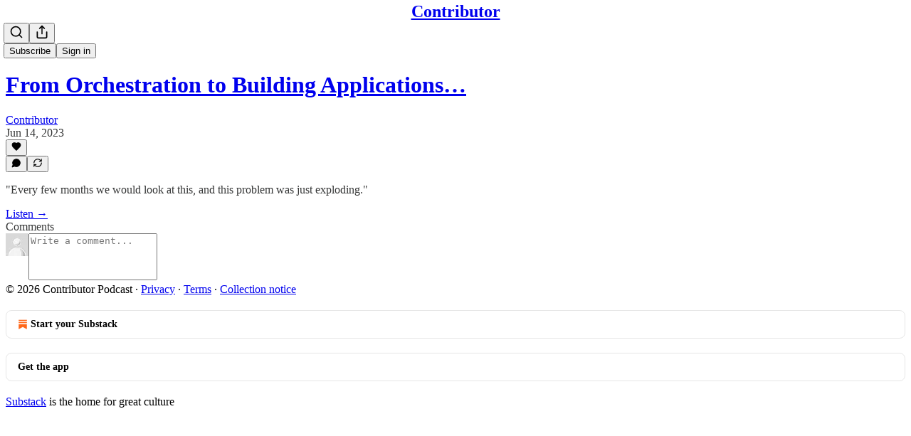

--- FILE ---
content_type: application/javascript
request_url: https://substackcdn.com/bundle/static/js/74938.ed136ed4.js
body_size: 20261
content:
"use strict";(self.webpackChunksubstack=self.webpackChunksubstack||[]).push([["74938"],{6966:function(){},34422:function(){},19667:function(e,t,a){a.d(t,{A:()=>n});let n={themeButton:"themeButton-ORTHZZ",imageBg:"imageBg-g08ncu",inner:"inner-ntFns3",selected:"selected-YSP54X"}},25593:function(){},9751:function(e,t,a){a.d(t,{$:()=>m,b:()=>p});var n=a(4006),i=a(84605),l=a(6049),r=a(24078),o=a(35369),s=a(76977),d=a(63136),c=a(49807),u=a(57324),h=a(36092);function p(e){let{pub:t,subdomain:a}=e,{iString:l}=(0,i.GO)();return(0,n.FD)(s.I1,{className:h.A.webContainer,alignItems:"center",border:"detail-themed",radius:"md",padding:20,gap:16,as:"a",href:g(a),target:"_blank","data-component-name":"CommunityChatEmbed",children:[(0,n.Y)(r.eu,{size:64,photoUrl:(0,c.dJ9)(t.author_photo_url)}),(0,n.FD)(s.I1,{gap:4,alignItems:"center",children:[(0,n.FD)(d.EY.H3,{translated:!0,as:"div",color:"pub-primary-text",children:["Join ",I18N.p(t.author_name),"’s subscriber chat"]}),(0,n.Y)(d.EY.B4,{translated:!0,color:"pub-secondary-text",children:"Available in the Substack app and on web"})]}),(0,n.Y)(s.I1,{alignSelf:"stretch",children:(0,n.Y)(o.$n,{priority:"primary",href:g(a),children:l("Join chat")})})]})}function m(e){let{pub:t,subdomain:a}=e,{iString:r}=(0,i.GO)();return(0,n.Y)("a",{className:h.A.emailWrapper,href:g(a),"data-component-name":"EmailCommunityChatEmbed",children:(0,n.FD)("div",{className:h.A.container,children:[(0,n.Y)(l.Kb,{size:64,src:(0,c.dJ9)(t.author_photo_url),framed:!0}),(0,n.FD)("div",{className:h.A.text,children:[(0,n.FD)(d.EY.H3,{translated:!0,className:h.A.title,as:"div",color:"pub-primary-text",children:["Join ",I18N.p(t.author_name),"’s subscriber chat"]}),(0,n.Y)(d.EY.B4,{translated:!0,color:"pub-secondary-text",children:"Available in the Substack app and on web"})]}),(0,n.Y)(l.M_,{tableClassName:h.A.button,children:r("Join chat")})]})})}function g(e){return(0,c.xWO)({pubKey:e,utm_source:u.VU.chatEmbed})}},83427:function(e,t,a){a.d(t,{B:()=>Y,T:()=>f});var n=a(69277),i=a(70408),l=a(4006),r=a(18993),o=a(39333),s=a(86500),d=a(94729),c=a(12501),u=a(44333),h=a(76977),p=a(49807),m=a(57324),g=a(91348);function Y(e){var t,a,n,i,o;let Y,{postId:f}=e,[{path:v}]=(0,u.rd)();"undefined"!=typeof window&&(Y=v.startsWith("/inbox/post/")?Number(v.split("/post/")[1]):"post"in window._preloads?null==(o=window._preloads)||null==(i=o.post)?void 0:i.id:void 0);let{error:y,result:b}=(0,c.st)({pathname:"/api/v1/community/posts/".concat(f),auto:!0,deps:[f]}),_=y instanceof d.fk&&402===y.response.status&&((null==(t=y.body)?void 0:t.status)==="PAID_SUBSCRIPTION_REQUIRED"||(null==(a=y.body)?void 0:a.status)==="FOUNDING_SUBSCRIPTION_REQUIRED"||(null==(n=y.body)?void 0:n.status)==="FREE_SUBSCRIPTION_REQUIRED")?y.body:null;return(0,l.Y)(h.pT,{as:"a",className:g.A.container,target:"_blank",href:(0,p.sWz)({postId:f,utm_source:m.VU.threadEmbed}),"data-component-name":"CommunityPostEmbed",onClick:()=>(0,s.u4)(s.qY.EMBEDDED_COMMUNITY_POST_CLICKED,{post_id:Y,community_post_id:f}),children:_?"FREE_SUBSCRIPTION_REQUIRED"===_.status&&_.communityPost?(0,l.Y)(r.lS,{author:_.user,communityPost:_.communityPost,surface:"community_post_embed",communityPostEmbedPostId:Y,useClientSideRouting:!1,withAttribution:!0,isReadOnly:!0,utmSource:m.VU.threadEmbed}):(0,l.Y)(r.I8,{author:_.user,audience:"FREE_SUBSCRIPTION_REQUIRED"===_.status?"all_subscribers":"PAID_SUBSCRIPTION_REQUIRED"===_.status?"only_paid":"only_founding"}):y?"Could not load chat message: Click to view":b&&(0,l.Y)(r.lS,{author:b.user,communityPost:b.communityPost,surface:"community_post_embed",communityPostEmbedPostId:Y,utmSource:m.VU.threadEmbed,useClientSideRouting:!1,withAttribution:!0,isReadOnly:!0})})}function f(e){let{postId:t}=e;return(0,l.Y)("a",{className:g.A.emailWrapper,href:(0,p.sWz)({postId:t,utm_source:m.VU.threadEmbed,modal:"1"}),"data-component-name":"EmailCommunityPostEmbed",children:(0,l.Y)("div",{className:g.A.container,children:(0,l.Y)(o.$,(0,i._)((0,n._)({},e),{withAttribution:!0}))})})}},78423:function(e,t,a){a.d(t,{h7:()=>n}),a(4006),a(17402),a(27402),a(86500),a(58418),a(35369),a(76977),a(63136),a(82144);let n="clip_web_nux_seen_at"},21805:function(e,t,a){a.d(t,{a9:()=>w,i_:()=>_});var n=a(69277),i=a(70408),l=a(4006),r=a(32485),o=a.n(r),s=a(84934),d=a(17402),c=a(52742),u=a(33764),h=a(17028),p=a(76977),m=a(49807),g=a(36008);let Y=(e,t)=>1===t?"large":2===t||4===t?"medium":t%3==0?"small":5===t||7===t?e<=2?"small":"medium":e<=5?"small":"medium",f={small:237,medium:360,large:728},v=e=>{let{src:t,size:a,onSelectImage:n,useViewer:i=!1,alt:r}=e;return(0,l.Y)(u.o,{src:t,alt:r,maxWidth:2*f[a],className:o()(g.A.image,g.A[a],i&&g.A.zoom,(0,h.iF)({pressable:"lg"})),onClick:()=>{i&&n()}})},y=function(e){let t=arguments.length>1&&void 0!==arguments[1]?arguments[1]:"",a=arguments.length>2&&void 0!==arguments[2]?arguments[2]:"",n=[];for(let i in e){let l=e[i],{height:r=0,width:o=0}=l&&(0,m.d4Y)(l.src)||{},s="(".concat(Number(i)+1," of ").concat(e.length,")"),d={src:l.src,height:r,width:o,alt:"".concat(a," ").concat(s),title:"".concat(t," ").concat(s)};n.push({attrs:d})}return n},b=e=>{let{onEditGallery:t}=e;return(0,l.Y)(h.mZ,{priority:"primary",onClick:t,className:g.A.edit,children:(0,l.Y)(s.A,{size:20})})},_=e=>{var t;let{node:a,editor:r,post:s,publication:u,onLike:h}=e,{gallery:m}=a.attrs,f=a.attrs.isEditor||r,{caption:_,alt:w}=null!=m?m:{},N=null!=(t=null==m?void 0:m.images.map((e,t)=>(0,i._)((0,n._)({},e),{idx:t})))?t:[],C="undefined"!=typeof window&&!window.location.pathname.startsWith("/publish"),[A,k]=(0,d.useState)(!1),[E,D]=(0,d.useState)(0),S=1===N.length,F=y(N,_),I=e=>{D(e),k(!0)};if(0===N.length)return null;let x=function e(t){let a=4===t.length?2:3,n=[t.slice(0,a)],i=t.slice(a);return i.length>0&&(n=n.concat(e(i))),n}(N);return(0,l.FD)("figure",{className:g.A.gallery,"data-drag-handle":!0,"data-component-name":"ImageGallery",children:[f&&m&&(0,l.Y)(b,{onEditGallery:()=>{document.dispatchEvent(new Event("editSelectedImageGallery"))}}),(0,l.FD)(p.I1,{gap:8,children:[S?(0,l.Y)(v,{src:N[0].src,alt:w,caption:_,size:Y(0,1),onSelectImage:()=>I(0),useViewer:C}):x.map(e=>(0,l.Y)(p.pT,{className:o()(g.A.imageRow,g.A["length-".concat(e.length)]),gap:8,children:e.map(e=>(0,l.Y)(v,{src:e.src,alt:w,caption:_,size:Y(e.idx,N.length),onSelectImage:()=>I(e.idx),useViewer:C}))})),_&&(0,l.Y)("figcaption",{className:g.A.imageCaption,children:_})]}),(0,l.Y)(c.V,{isOpen:A,modalContent:F,onClose:()=>k(!1),step:E,post:s,publication:u,onLike:h})]})},w=e=>{let{node:t}=e,{gallery:a}=t.attrs;if(!a)return null;let{alt:n,staticGalleryImage:i,caption:r}=a;return i?(0,l.FD)("div",{className:o()(g.A.static,g.A.gallery),"data-component-name":"ImageGalleryStatic",children:[(0,l.Y)("img",{src:(0,m.dJ9)(i.src,2*f.large),alt:n}),r&&(0,l.Y)("div",{className:o()(g.A.imageCaption,g.A.static),children:r})]}):null}},33460:function(e,t,a){a.d(t,{$8:()=>O,Ai:()=>L,Eg:()=>U});var n=a(4006),i=a(32485),l=a.n(i),r=a(72170),o=a(82853),s=a(93164),d=a(16858),c=a(27775),u=a(17402),h=a(69715),p=a(60996),m=a(60745),g=a(49031),Y=a(34581),f=a(70357),v=a(38685),y=a(41935),b=a(9979),_=a(84605),w=a(40691),N=a(86500),C=a(17186),A=a(68349),k=a(35369),E=a(60322),D=a(76977),S=a(88774),F=a(43145),I=a(63136),x=a(65842),T=a(36372),R=a(87370),P=a(68601),B=a(98111),V=a(92967),H=a(57324),M=a(39625);let L=e=>{let{initialTime:t,onChange:a,maxTime:i}=e,{iString:l}=(0,_.GO)(),[r,o]=(0,u.useState)(!0),[s,d]=(0,u.useState)(!0),[c,h]=(0,u.useState)((0,V.kq)(null!=t?t:0));return(0,n.FD)(D.Ye,{gap:12,alignItems:"center",paddingX:8,paddingY:4,children:[(0,n.Y)(F.T6,{children:(0,n.Y)(E.S,{size:"sm",checked:r,onChange:()=>o(!r)})}),(0,n.Y)(I.EY.B4,{weight:"medium",color:"primary",children:l("Start at")}),(0,n.Y)(x.ks,{className:M.A.textInput,value:c,error:!s,onChange:e=>{var t;let n,l;return t=e.currentTarget.value,n=(0,V.i)(t),l=(0,V.wG)(t),void(n&&(!i||l<=i)?(a((0,V.wG)(t)),d(!0)):(a(null),d(!1)),h(t))},placeholder:"0:00"})]})};function O(e){var t,a,i,c,E;let F,{post:I,user:x,pub:R,trigger:P,onChange:V,onOpen:M,position:O,showClipping:W,disableClipping:z,initialShareTimestamp:K}=e,{iString:j}=(0,_.GO)(),{onStartClipping:G}=(0,h.MC)(),[J,Z]=(0,u.useState)(null!=K?K:null),q="post_share_dropdown";(0,u.useEffect)(()=>{K&&Z(K)},[K]);let Q=J?{timestamp:J.toFixed(1)}:{},$=(0,b.x5)(null,{post:I,pub:R,user:x,useCustomDomainOverOpen:!0,params:Q}),X=(0,b.ZE)({post:I,pub:R}),ee={title:X,url:$},et=(0,T.d)(),{openModal:ea,closeModal:en}=(0,w.hS)(),ei=(0,A.rr)()&&navigator.share&&navigator.canShare&&navigator.canShare(ee),[el,er]=(0,u.useState)(ei),eo=async()=>{if((0,N.u4)(N.qY.POST_SHARE_BUTTON_CLICKED,{position:O,post_id:I.id}),(0,N.u4)(N.qY.POST_UFI_BUTTON_CLICKED,{type:"share",post_id:I.id}),ei&&el)try{var e;await navigator.share(ee),(0,N.u4)(N.qY.NATIVE_SHARE_SUCCESS,{medium:"web",post_id:null!=(e=I.id)?e:null,utm_campaign:H._9.default}),(0,C.X3)("".concat(R.subdomain," shared"),!0);return}catch(e){if(!(e instanceof Error)||"AbortError"===e.name)return;er(!1),(0,N.u4)(N.qY.NATIVE_SHARE_FAILED,{errorName:e.name,errorMessage:e.message})}};if(void 0!==P.type)F=P;else{if(void 0!==(E=P).style&&void 0!==E.labelStyle){let e;e=I.share_url_override?I.share_url_override:P.isStatic?I?B.T.SHARE_URL:B.T.SHARE_PUB_URL:"javascript:void(0)";let t="none"===P.labelStyle;F=(0,n.Y)(y.fp,{style:P.style,icon:t?(0,n.Y)(r.A,{className:"icon",height:(0,y.t2)(P.style),strokeWidth:y.mV,width:(0,y.t2)(P.style)}):null,href:e,noLabel:"none"===P.labelStyle,className:l()(!t&&"no-icon"),children:"cta"===P.labelStyle&&j("Share")})}}return ei&&el?(0,n.Y)(n.FK,{children:(0,u.cloneElement)(F,{onClick:eo})}):(0,n.Y)(n.FK,{children:(0,n.FD)(S.W1,{trigger:F,disabled:el,"aria-label":j("View share options"),onOpen:()=>{(0,N.u4)(N.qY.POST_UFI_BUTTON_CLICKED,{type:"share",post_id:I.id}),null==M||M()},children:[(0,n.Y)(S.Dr,{leading:(0,n.Y)(o.A,{}),onClick:()=>{(0,b.b3)({shareUrl:$,pub:R,post:I,utm_campaign:O,skipToast:!0,trackParams:Q}),et.popToast(()=>(0,n.Y)(T.y,{text:j("Copied link to clipboard")})),null==V||V()},children:j("Copy link")}),x&&(0,n.Y)(U,{url:$,onShare:()=>{(0,N.u4)(N.qY.SHARE_LINK_CLICKED,{name:"direct_message",post_id:I.id,source:O}),null==V||V()}}),(0,n.Y)(S.Dr,{leading:(0,n.Y)(s.A,{}),onClick:()=>{ea({children:(0,n.Y)(p.k,{post:I,pub:R,onClose:en}),width:540})},children:j("Embed")}),(0,n.FD)(S.H9,{children:[(0,n.Y)(S.Dr,{leading:(0,n.Y)(f.A,{}),onClick:()=>{(0,b.HT)({shareUrl:$,pub:R,post:I,utm_campaign:O,trackParams:Q}),null==V||V()},children:j("Share to Notes")}),(0,n.Y)(S.Dr,{leading:(0,n.Y)(g.A,{}),onClick:()=>{(0,b.aE)({shareUrl:$,pub:R,post:I,utm_campaign:O,trackParams:Q}),null==V||V()},children:j("Share to Facebook")}),(0,n.Y)(S.Dr,{leading:(0,n.Y)(Y.A,{}),onClick:()=>{(0,b.Uy)({shareUrl:$,pub:R,post:I,utm_campaign:O,trackParams:Q}),null==V||V()},children:j("Share to Linkedin")}),(0,n.Y)(S.Dr,{leading:(0,n.Y)(m.A,{}),onClick:()=>{(0,b.PB)({shareUrl:$,shareName:X,pub:R,post:I,utm_campaign:O,trackParams:Q}),null==V||V()},children:j("Share to Bluesky")}),(0,n.Y)(S.Dr,{leading:(0,n.Y)(v.A,{}),onClick:()=>{(0,b.NH)({shareUrl:$,shareName:X,pub:R,post:I,utm_campaign:O,trackParams:Q}),null==V||V()},children:j("Share to X")})]}),I.videoUpload&&(0,n.Y)(S.H9,{children:(0,n.Y)(L,{initialTime:null!=K?K:0,onChange:Z,maxTime:null!=(c=null!=(i=null==(t=I.videoUpload)?void 0:t.duration)?i:null==(a=I.podcastUpload)?void 0:a.duration)?c:null})}),W&&(0,n.Y)(S.H9,{children:(0,n.Y)(D.I1,{paddingX:8,paddingTop:4,paddingBottom:8,children:(0,n.Y)(k.$n,{leading:(0,n.Y)(d.A,{size:16}),disabled:z,priority:"primary",onClick:()=>{(0,N.u4)(N.qY.MEDIA_CLIP_BUTTON_CLICKED,{button:"create",source:"post share dropdown",surface:q}),(0,N.u4)(N.qY.VIDEO_CLIP_BUTTON_CLICKED,{post_id:I.id,source:O,type:I.type,surface:q}),G({source:"post-share-dropdown",title:null}),null==V||V()},children:j("Create clip")})})})]})})}function U(e){let{url:t,onShare:a}=e,{iString:i}=(0,_.GO)(),l=(0,R.$)();return(0,n.Y)(S.Dr,{leading:(0,n.Y)(c.A,{}),onClick:()=>{l.open({linkAttachmentUrl:t,source:"share_post"}),null==a||a()},onMouseEnter:P.M,children:i("Send as message")})}},41196:function(e,t,a){a.d(t,{b:()=>o,o:()=>s});var n=a(4006),i=a(84605),l=a(17028),r=a(80856);function o(e){let{publisherTerms:t,utm_source:a}=e,{iString:o}=(0,i.GO)();return(0,n.FD)(n.FK,{children:[o("By registering you agree to")," ",t&&(0,n.FD)(n.FK,{children:[t,", "]}),(0,n.FD)(l.EY,{as:"span",translated:!0,children:["Substack's ",(0,n.Y)(s,{href:(0,r.lk)({utm_source:a}),children:"Terms of Service"})]}),(0,n.FD)(l.EY,{as:"span",translated:!0,children:[", our ",(0,n.Y)(s,{href:(0,r.gB)({utm_source:a}),children:"Privacy Policy"})]}),(0,n.FD)(l.EY,{as:"span",translated:!0,children:[", and our ",(0,n.Y)(s,{href:(0,r.iQ)({utm_source:a}),children:"Information Collection Notice"})]}),"."]})}function s(e){let{href:t,children:a}=e;return(0,n.Y)("a",{className:(0,l.iF)({decoration:"underline"}),href:t,target:"_blank",rel:"noopener",children:a})}},38893:function(e,t,a){a.d(t,{$g:()=>m,ju:()=>Y,lC:()=>g});var n=a(4006),i=a(4963),l=a(14506),r=a(48617),o=a(99070),s=a(4169),d=a(84605),c=a(89490),u=a(63136),h=a(82286),p=a(53076);function m(e){let{label:t,src:a,duration:c,downloadable:p,autoPlay:m,post:f,pub:v,mediaUpload:y,trackingProps:b}=e,{iString:_}=(0,d.GO)();return(0,n.Y)(o.A,{src:a,duration:c,autoPlay:m,post:f,pub:v,metricsPost:f,feature:"Embed audio",mediaUpload:y,trackingProps:null!=b?b:{},render:e=>{let{currentTime:o,isPlaying:d,progress:m,progressBarRef:f,progressBarOnMouseDown:v,remainingTime:y,playbackRate:b,setPlaybackRate:w,togglePlayback:N}=e;return(0,n.FD)(Y,{"aria-label":_("Audio embed player"),role:"region","data-component-name":"AudioEmbedPlayer",children:[(0,n.Y)(l.e,{isPlaying:d,onClick:N}),(0,n.FD)(g,{children:[t&&(0,n.Y)(u.EY.B4,{weight:"medium",color:"secondary",children:t}),(0,n.Y)(s.b,{currentTime:o,remainingTime:y,containerRef:f,progress:m,onMouseDown:v})]}),(0,n.FD)(h.Xn,{children:[p&&(0,n.Y)(i.Y,{src:a}),c&&c>600&&(0,n.Y)(r.x,{onSetPlaybackRate:w,playbackRate:b})]})]})}})}let g=(0,c.I4)({display:"flex",flex:"grow",direction:"column",gap:6}),Y=(0,c.I4)({display:"flex",flex:"grow",radius:"sm",bg:"primary",userSelect:"none",sizing:"border-box",alignItems:"center",gap:12,padding:12,border:"detail",className:p.A.embed})},86938:function(e,t,a){a.d(t,{s:()=>g,w:()=>m});var n=a(4006),i=a(32485),l=a.n(i),r=a(48635),o=a(41935),s=a(25006),d=a(46271),c=a(6049),u=a(76977),h=a(63136),p=a(20004);let m=e=>{var t;let{disableLinks:a,href:i,includeUfi:c=!1,paddingBottom:m=0,paddingTop:g=0,post:Y}=e,f=(0,d.Jd)(),v=(0,s.df)();return(0,n.FD)(u.Ye,{alignItems:"center",gap:16,paddingBottom:m,paddingTop:g,children:[c&&v&&f&&Y&&(0,n.FD)(u.Ye,{className:"post-ufi",gap:8,children:[(0,n.Y)(o.wR,{post:Y,pub:v,user:f}),(0,n.Y)(o.hy,{post:Y,pub:v}),(0,n.Y)(o.if,{labelStyle:"cta",post:Y,pub:v,style:"button",user:f})]}),(0,n.Y)(h.EY.B4,{align:"center",as:"a",className:l()({[null!=(t=p.A.disableLink)?t:""]:a}),href:i,weight:"medium",children:(0,n.FD)(u.Ye,{alignItems:"center",className:p.A.link,gap:8,children:[(0,n.Y)(h.EY.B4,{as:"span",color:"accent",size:14,weight:"semibold",children:"Read full story"}),(0,n.Y)(r.A,{size:16})]})})]})},g=e=>{let{href:t,paddingTop:a=0,paddingBottom:i=0}=e;return(0,n.Y)(c.ZB,{gap:16,style:{paddingTop:a,paddingBottom:i},children:(0,n.Y)(h.EY.B4,{align:"center",as:"a",href:t,weight:"medium",children:(0,n.Y)(c.ZB,{gap:8,children:(0,n.Y)(h.EY.B4,{as:"span",className:p.A.link,color:"accent",size:14,children:"Read full story"})})})})}},74019:function(e,t,a){a.d(t,{W:()=>p,_:()=>m});var n=a(4006),i=a(32485),l=a.n(i),r=a(38305),o=a(6049),s=a(68349),d=a(76977),c=a(63136),u=a(49807),h=a(20004);let p=e=>{let{bylines:t,date:a,disableLinks:i}=e;return(0,n.FD)(d.Ye,{alignItems:"center",gap:4,children:[(null==t?void 0:t.length)?(0,n.FD)(n.FK,{children:[(0,n.Y)(c.EY.Meta,{className:l()({[h.A.disableLink]:i}),color:"pub-secondary-text",children:(0,n.Y)(r.K,{array:t||[],formatter:e=>{let{id:t,name:a}=e;return(0,n.Y)("a",{className:h.A.inheritColor,href:(0,u.rfn)(t,a),children:a})},limit:3})}),(0,n.Y)(c.EY,{color:"pub-secondary-text",children:"\xb7"})]}):null,(0,n.Y)(c.EY.Meta,{color:"pub-secondary-text",children:(0,s.Wy)(a)})]})},m=e=>{let{bylines:t,date:a}=e;return(0,n.FD)(o.ZB,{gap:4,children:[(null==t?void 0:t.length)?(0,n.FD)(o.ZB,{gap:4,children:[(0,n.Y)(c.EY.Meta,{color:"pub-secondary-text",children:(0,n.Y)(r.K,{array:t||[],formatter:e=>{let{id:t,name:a}=e;return(0,n.Y)("a",{className:h.A.inheritColor,href:(0,u.rfn)(t,a),children:a})},limit:3})}),(0,n.Y)(c.EY,{color:"pub-secondary-text",children:"\xb7"})]}):null,(0,n.Y)(c.EY.Meta,{color:"pub-secondary-text",children:(0,s.Wy)(a)})]})}},47663:function(e,t,a){a.d(t,{J:()=>f,T:()=>Y});var n=a(4006),i=a(32485),l=a.n(i),r=a(12018),o=a(86938),s=a(74019),d=a(43327),c=a(33764),u=a(89490),h=a(76977),p=a(63136),m=a(11510),g=a(20004);let Y=e=>{var t,a,i;let{caption:d,disableLinks:Y,post:f,isEditingCaption:v,onEditCaption:y,onSaveCaption:b,onCancelCaption:_}=e,{publishedBylines:w,title:N,canonical_url:C,post_date:A,section_name:k,cover_image:E,cover_image_alt:D}=f,S=(0,m.Iu)();return(0,n.FD)(h.I1,{children:[k&&(0,n.Y)("a",{className:l()({[null!=(t=g.A.disableLink)?t:""]:Y}),href:C,rel:"noopener",target:"_blank",children:(0,n.Y)(p.EY.Meta,{color:"pub-primary-text",paddingBottom:8,children:k})}),(0,n.Y)("a",{className:l()({[null!=(a=g.A.disableLink)?a:""]:Y}),href:C,rel:"noopener",target:"_blank",children:(0,n.Y)(p.EY.H2,{color:"pub-primary-text",children:N})}),(0,n.Y)(s.W,{bylines:w,date:A,disableLinks:Y}),(0,n.FD)(h.pT,{direction:{mobile:"column",desktop:"row"},gap:16,paddingTop:16,children:[E&&(0,n.Y)(u.az,{style:{width:S?"unset":140},children:(0,n.Y)("a",{className:l()({[null!=(i=g.A.disableLink)?i:""]:Y}),href:C,rel:"noopener",target:"_blank",children:(0,n.Y)(c.o,{alt:null!=D?D:N,className:S?g.A.fullWidth:g.A.mdSquare,imageProps:{height:Math.round(S?1300:280),smartCrop:!0},maxWidth:S?1300:280,src:E})})}),(0,n.FD)(h.I1,{flex:"grow",children:[v&&b&&_?(0,n.Y)(r.y,{initialCaption:d,onCancel:_,onSave:b}):(0,n.Y)("p",{className:g.A.caption,dangerouslySetInnerHTML:{__html:d},onClick:null!=y?y:void 0}),(0,n.Y)(o.w,{disableLinks:Y,href:C,post:f})]})]})]})},f=e=>{let{post:t,children:a}=e;return(0,n.Y)(d.hx,{children:a,post:t})}},12988:function(e,t,a){a.d(t,{g:()=>g,w:()=>m});var n=a(4006),i=a(32485),l=a.n(i),r=a(86938),o=a(74019),s=a(33764),d=a(6049),c=a(89490),u=a(76977),h=a(63136),p=a(20004);let m=e=>{var t;let{post:a,disableLinks:i}=e,{publishedBylines:d,title:m,canonical_url:g,post_date:Y,cover_image:f,cover_image_alt:v}=a;return(0,n.Y)("a",{className:l()({[null!=(t=p.A.disableLink)?t:""]:i}),href:g,rel:"noopener",target:"_blank",children:(0,n.FD)(u.Ye,{gap:16,children:[f&&(0,n.Y)(c.az,{style:{width:70,height:70},children:(0,n.Y)(s.o,{alt:null!=v?v:m,className:p.A.smSquare,imageProps:{height:Math.round(140),smartCrop:!0},maxWidth:140,src:f})}),(0,n.FD)(u.I1,{children:[(0,n.Y)(h.EY.H4,{color:"pub-primary-text",children:m}),(0,n.Y)(o.W,{bylines:d,date:Y,disableLinks:i}),(0,n.Y)(r.w,{disableLinks:i,href:g,includeUfi:!1,post:a})]})]})})},g=e=>{let{post:t}=e,{publishedBylines:a,title:i,canonical_url:l,post_date:u,cover_image:m,cover_image_alt:g}=t;return(0,n.FD)(d.ZB,{gap:16,children:[m&&(0,n.Y)(c.az,{style:{width:70},children:(0,n.Y)("a",{href:l,children:(0,n.Y)(s.o,{alt:null!=g?g:i,className:p.A.smSquare,imageProps:{height:140,smartCrop:!0},maxWidth:140,src:m})})}),(0,n.FD)(d.jJ,{children:[(0,n.Y)(h.EY.H4,{color:"pub-primary-text",children:(0,n.Y)("a",{href:l,children:i})}),(0,n.Y)(o._,{bylines:a,date:u}),(0,n.Y)(r.s,{href:l})]})]})}},18999:function(e,t,a){a.d(t,{O:()=>A,u:()=>C});var n=a(4006),i=a(32485),l=a.n(i),r=a(80964),o=a(87332),s=a(69308),d=a(92919),c=a(65892),u=a(17402),h=a(81704),p=a(13950),m=a(33764),g=a(15894),Y=a(6049),f=a(35369),v=a(76977),y=a(88774),b=a(16993),_=a(63136),w=a(31933),N=a(96473);let C=e=>{let{title:t,postIds:a,showCount:i,posts:Y,pub:C,isEditor:A,updateAttributes:k,align:E}=e,[D,S]=(0,u.useState)(Y||[]),[F,I]=(0,u.useState)(!Y&&!A),[x,T]=(0,u.useState)(!1),[R,P]=(0,u.useState)(t),[B,V]=(0,u.useState)(!1),[H,M]=(0,u.useState)(null),[L,O]=(0,u.useState)(0),[U,W]=(0,u.useState)(!1),[z,K]=(0,u.useState)(""),j=(0,u.useRef)(null),G=e=>{if(null===H)return;let t=[...D];H<t.length?t[H]=e:t.push(e),S(t),k&&k({posts:t,postIds:t.map(e=>e.id)}),V(!1),M(null),$()},{searchQuery:J,searchResults:Z,isSearching:q,handleSearch:Q,clearSearch:$,getLatestPostsByTag:X,fetchAvailableTags:ee,availableTags:et}=(0,h.E)({pubId:C.id,onSelectPost:G});(0,u.useEffect)(()=>{let e=!1;return(async()=>{if(!Y||(null==a?void 0:a.length)===0||A&&0===D.length&&!(null==a?void 0:a.length)){A||I(!0);try{let t=await (0,w.tZ)((null==a?void 0:a.length)>0?a:void 0);if(e)return;let n=t.slice(0,i);S(n),k&&k({posts:n,postIds:n.map(e=>e.id)})}catch(t){e||console.error("Error fetching posts:",t)}finally{e||I(!1)}}})(),()=>{e=!0}},[a,i,Y,k,A,D.length]),(0,u.useEffect)(()=>{x&&j.current&&(j.current.focus(),j.current.select())},[x]);let ea=()=>{k&&k({title:R}),T(!1)},en=D.slice(0,i),ei=async(e,t)=>{let a=await X(e);if(a.length>0){let e=a.slice(0,i);S(e),k&&k({title:t,posts:e,postIds:e.map(e=>e.id)}),P(t)}W(!1),K("")},el=async()=>{await ee(),W(!0),K("")};return(0,n.FD)(n.FK,{children:[(0,n.Y)("div",{className:"the-free-press-theme",children:(0,n.Y)(p.DH,{children:(0,n.FD)("div",{className:l()(N.A.fpRecircBlock,A?N.A.editor:"","left"===E&&N.A.alignLeft,"right"===E&&N.A.alignRight),"data-component-name":"FpRecircBlock",children:[(0,n.FD)(v.pT,{justifyContent:"space-between",alignItems:"center",style:{marginBottom:24},className:N.A.header,children:[x&&A?(0,n.Y)("input",{ref:j,type:"text",value:R,onChange:e=>P(e.target.value),onBlur:ea,onKeyDown:e=>{"Enter"===e.key&&ea(),"Escape"===e.key&&(P(t),T(!1))},className:N.A.titleInput}):(0,n.Y)("div",{className:l()(N.A.sectionTitle,A?N.A.editable:""),onClick:A?()=>T(!0):void 0,children:(0,n.Y)(g.T,{preset:"body",children:(0,n.Y)("span",{style:{fontWeight:700},children:t})})}),A&&(0,n.FD)(y.W1,{trigger:(0,n.Y)(f.K0,{size:"sm",priority:"tertiary",className:N.A.settingsButton,children:(0,n.Y)(r.A,{})}),children:[(0,n.FD)(y.H9,{title:"Count",isFirst:!0,children:[(0,n.Y)(y.Dr,{onClick:()=>null==k?void 0:k({showCount:3}),priority:3===i?"accent":"secondary",children:"Show 3 stories"}),(0,n.Y)(y.Dr,{onClick:()=>null==k?void 0:k({showCount:4}),priority:4===i?"accent":"secondary",children:"Show 4 stories"})]}),(0,n.Y)(y.H9,{title:"Populate",children:(0,n.Y)(y.Dr,{onClick:()=>el(),priority:"secondary",children:"Populate by tag"})}),(0,n.FD)(y.H9,{title:"Alignment",children:[(0,n.Y)(y.Dr,{onClick:()=>null==k?void 0:k({align:null}),priority:E?"secondary":"accent",leading:(0,n.Y)(o.A,{}),children:"Center"}),(0,n.Y)(y.Dr,{onClick:()=>null==k?void 0:k({align:"left"}),priority:"left"===E?"accent":"secondary",leading:(0,n.Y)(s.A,{}),children:"Float left"}),(0,n.Y)(y.Dr,{onClick:()=>null==k?void 0:k({align:"right"}),priority:"right"===E?"accent":"secondary",leading:(0,n.Y)(d.A,{}),children:"Float right"})]})]})]}),F&&!A?(0,n.Y)("div",{className:N.A.loading,children:"Loading posts..."}):(0,n.Y)(n.FK,{children:en.length>0&&(0,n.Y)(v.pT,{direction:"column",gap:16,children:en.map((e,t)=>(0,n.Y)("div",{className:N.A.postWrapper,children:(0,n.FD)("a",{href:A?"#":e.canonical_url,className:N.A.postCard,onClick:A?e=>e.preventDefault():void 0,children:[(0,n.FD)(v.pT,{gap:12,children:[(0,n.Y)("div",{className:N.A.imageWrapper,children:e.cover_image?(0,n.Y)(m.o,{className:N.A.postImage,imageIsFixedWidth:!0,maxWidth:300,src:e.cover_image,useRetinaSizing:!0}):(0,n.Y)("div",{className:N.A.imagePlaceholder})}),(0,n.FD)(v.pT,{direction:"column",justifyContent:"center",gap:8,className:N.A.postContent,children:[(0,n.Y)(g.T,{preset:"lg-preview-byline",className:N.A.postTitle,children:e.title}),e.author_names&&e.author_names.length>0&&(0,n.Y)(g.T,{preset:"detail-small",color:"accent",className:N.A.postAuthor,children:e.author_names.join(", ")})]})]}),A&&(0,n.Y)("div",{className:N.A.editButtonContainer,children:(0,n.Y)(f.K0,{priority:"primary-mono",size:"sm",onClick:e=>{e.preventDefault(),e.stopPropagation(),M(t),V(!0),O(0),$()},children:(0,n.Y)(c.A,{size:16})})})]})},"post-".concat(e.id)))})})]})})}),(0,n.Y)(b.aF,{isOpen:B,onClose:()=>{V(!1),M(null),$()},className:N.A.modalContainer,children:(0,n.Y)("div",{className:"the-free-press-theme",children:(0,n.Y)(p.DH,{children:(0,n.FD)("div",{className:N.A.searchModal,children:[(0,n.Y)("div",{className:N.A.searchModalTitle,children:"Search Posts"}),(0,n.Y)("input",{type:"text",placeholder:"Search posts...",value:J,onChange:e=>{Q(e.target.value),O(0)},onKeyDown:e=>{"ArrowDown"===e.key?(e.preventDefault(),O(e=>Math.min(e+1,Z.length-1))):"ArrowUp"===e.key?(e.preventDefault(),O(e=>Math.max(e-1,0))):"Enter"===e.key&&Z.length>0&&Z[L]&&(e.preventDefault(),G(Z[L]))},className:N.A.searchModalInput,autoFocus:!0}),(0,n.FD)("div",{className:N.A.searchModalResults,children:[q&&(0,n.Y)("div",{className:N.A.loading,children:(0,n.Y)(_.EY,{color:"secondary",children:"Searching..."})}),!q&&Z.map((e,t)=>(0,n.Y)("div",{className:l()(N.A.postWrapper,t===L&&N.A.selected),onClick:()=>G(e),role:"option","aria-selected":t===L,children:(0,n.Y)("a",{href:"#",className:N.A.postCard,onClick:e=>e.preventDefault(),children:(0,n.FD)(v.pT,{gap:12,children:[(0,n.Y)("div",{className:N.A.imageWrapper,children:e.cover_image?(0,n.Y)(m.o,{className:N.A.postImage,imageIsFixedWidth:!0,maxWidth:300,src:e.cover_image,useRetinaSizing:!0}):(0,n.Y)("div",{className:N.A.imagePlaceholder})}),(0,n.FD)(v.pT,{direction:"column",justifyContent:"center",gap:8,className:N.A.postContent,children:[(0,n.Y)(g.T,{preset:"lg-preview-byline",className:N.A.postTitle,children:e.title}),e.author_names&&e.author_names.length>0&&(0,n.Y)(g.T,{preset:"detail-small",color:"accent",className:N.A.postAuthor,children:e.author_names.join(", ")})]})]})})},e.id)),!q&&J&&0===Z.length&&(0,n.Y)("div",{className:N.A.noResults,children:(0,n.Y)(_.EY,{color:"secondary",children:"No posts found"})})]})]})})})}),(0,n.Y)(b.aF,{isOpen:U,onClose:()=>{W(!1),K("")},className:N.A.modalContainer,children:(0,n.Y)("div",{className:"the-free-press-theme",children:(0,n.Y)(p.DH,{children:(0,n.FD)("div",{className:N.A.searchModal,children:[(0,n.Y)("div",{className:N.A.searchModalTitle,children:"Select Tag"}),(0,n.Y)("input",{type:"text",placeholder:"Search tags...",value:z,onChange:e=>K(e.target.value),className:N.A.searchModalInput,autoFocus:!0}),(0,n.FD)("div",{className:N.A.searchModalResults,style:{maxHeight:"400px",overflowY:"auto"},children:[0===et.length?(0,n.Y)("div",{className:N.A.loading,children:(0,n.Y)(_.EY,{color:"secondary",children:"No tags available"})}):et.filter(e=>e.name.toLowerCase().includes(z.toLowerCase())||e.slug.toLowerCase().includes(z.toLowerCase())).map(e=>(0,n.Y)("div",{className:N.A.postWrapper,onClick:()=>ei(e.id,e.name),role:"option",style:{cursor:"pointer",padding:"12px"},children:(0,n.Y)(_.EY,{children:e.name})},e.id)),0===et.filter(e=>e.name.toLowerCase().includes(z.toLowerCase())||e.slug.toLowerCase().includes(z.toLowerCase())).length&&z&&(0,n.Y)("div",{className:N.A.noResults,children:(0,n.Y)(_.EY,{color:"secondary",children:"No matching tags found"})})]})]})})})})]})},A=e=>{let{title:t,posts:a,showCount:i,pub:l,postIds:r}=e;if(!a||0===a.length)return r&&r.length>0?(0,n.Y)("div",{className:N.A.fpRecircBlockEmail,"data-component-name":"FpRecircBlockEmail",children:(0,n.FD)(Y.jJ,{gap:24,style:{width:"100%"},children:[(0,n.Y)("h3",{className:N.A.sectionTitleEmail,children:t}),(0,n.FD)(_.EY,{size:14,color:"secondary",children:["FP Recirc block with ",r.length," posts"]})]})}):(0,n.Y)("div",{className:N.A.fpRecircBlockEmail,"data-component-name":"FpRecircBlockEmail",children:(0,n.FD)(Y.jJ,{gap:24,style:{width:"100%"},children:[(0,n.Y)("h3",{className:N.A.sectionTitleEmail,children:t}),(0,n.Y)(_.EY,{size:14,color:"secondary",children:"No stories available"})]})});let o=a.slice(0,i);return(0,n.Y)("div",{className:N.A.fpRecircBlockEmail,"data-component-name":"FpRecircBlockEmail",children:(0,n.FD)(Y.jJ,{gap:24,style:{width:"100%"},children:[(0,n.Y)("h3",{className:N.A.sectionTitleEmail,children:t}),(0,n.Y)(Y.jJ,{gap:16,children:o.map(e=>(0,n.Y)("a",{href:e.canonical_url,className:N.A.emailLink,children:(0,n.FD)(Y.ZB,{gap:12,verticalAlign:"middle",children:[(0,n.Y)("div",{className:N.A.imageWrapperEmail,children:e.cover_image?(0,n.Y)("img",{src:e.cover_image,alt:e.title,className:N.A.postImageEmail}):(0,n.Y)("div",{className:N.A.imagePlaceholderEmail})}),(0,n.FD)("div",{children:[(0,n.Y)("div",{className:N.A.postTitleEmail,children:e.title}),e.author_names&&e.author_names.length>0&&(0,n.Y)("div",{className:N.A.postAuthorEmail,children:e.author_names.join(", ")})]})]})},e.id))})]})})}},64998:function(e,t,a){a.d(t,{Uf:()=>x,a1:()=>R,sP:()=>T});var n=a(79785),i=a(4006),l=a(32485),r=a.n(l),o=a(82853),s=a(98188),d=a(17402),c=a(18203),u=a(48329),h=a(39232),p=a(15469),m=a(39469),g=a(31245),Y=a(60294),f=a(49386),v=a(66710),y=a(17744),b=a(84605),_=a(25006),w=a(46271),N=a(6049),C=a(68349),A=a(76977),k=a(63136),E=a(36372),D=a(16291),S=a(4016),F=a(39318);function I(){let e=(0,n._)(["Option ",""]);return I=function(){return e},e}let x=(e,t)=>{let{iTemplate:a}=I18N.i(t);return a(I(),e+1)},T=e=>{var t,a;let{id:n,isEditor:l,post:N,isVersionView:I}=e,{iString:T,language:R}=(0,b.GO)(),P=(0,_.df)(),B=(0,E.d)(),V=(0,y.m)(),H=(0,S.lu)({pub:P}),M=(0,w.Jd)()||{},[L,O]=(0,d.useState)(!1),[U,W]=(0,d.useState)(!1),[z,K]=(0,d.useState)(!1),j=(0,d.useCallback)(()=>{O(!1)},[]),{error:G,loading:J,poll:Z,savePoll:q,voteForOption:Q}=(0,g.j)({isEditor:l,isVersionView:!!I,pollId:n,post:N,onFinishSaving:j}),$=!!(null==Z?void 0:Z.is_published),X=Z&&Z.published_at&&(0,D.A)(Z.published_at).add(Z.expiry,"hour"),ee=(0,D.A)(),et=!!$&&!!X&&X.isBefore(ee),ea=X?X.diff(ee,"hour"):0,en=l&&((null==Z?void 0:Z.post_type)!=="adhoc_email"||!$),ei=!!Z&&Z.options.some(e=>e.my_vote),el=(null==Z?void 0:Z.audience)==="only_paid"?!!M.is_subscribed:!!(M.is_free_subscribed||V),er=!ei&&$&&!et&&el&&(!l||(null==Z?void 0:Z.post_type)==="adhoc_email"),eo=l?null:"".concat((0,F.wu9)(P,N),"#poll-").concat(n),es=en?Array(Math.max(2,(null==Z||null==(t=Z.options)?void 0:t.length)||0)).fill("").map((e,t)=>{var a,n,i;return Z&&(null==(a=Z.options)?void 0:a.length)>t?null!=(i=null==(n=Z.options[t])?void 0:n.label)?i:"":x(t,R)}):null==Z||null==(a=Z.options)?void 0:a.map(e=>e.label),ed=(0,d.useCallback)(async e=>{if(!l&&!et&&$){if(!el)return void K(!0);await Q(e)}},[el,l,et,$,Q]);return null===G||Z?(0,i.FD)(A.I1,{className:r()("poll-wrapper poll-web",{"poll-wrapper--thefp":H}),"data-component-name":"Poll",gap:24,children:[eo&&(0,i.Y)("div",{className:"poll-anchor-target",id:"poll-".concat(n),children:(0,i.Y)("div",{className:"poll-anchor-copy-button",onClick:e=>{var t;(null==(t=location)?void 0:t.href)&&(e.preventDefault(),(0,C.lW)(eo),B.popToast(()=>(0,i.Y)(E.y,{Icon:o.A,text:T("Copied link to clipboard")})))},children:(0,i.Y)("a",{href:eo,children:(0,i.Y)(o.A,{size:20})})})}),en&&Z&&(0,i.Y)(c.z,{isOpen:L,isPublished:$,poll:Z,shouldShowAudiencePicker:"adhoc_email"!==Z.post_type,onClose:()=>{O(!1)},onSave:q}),!l&&Z&&P&&(0,i.Y)(h.u,{audience:Z.audience,isOpen:z,pollId:Z.id,post:N,pub:P,user:M,onClose:()=>K(!1)}),J?(0,i.Y)(A.I1,{alignItems:"center",gap:8,justifyContent:"center",paddingY:48,children:(0,i.Y)(k.EY.Meta,{translated:!0,children:"Loading..."})}):(0,i.FD)(i.FK,{children:[en&&(0,i.Y)("button",{className:"poll-edit",disabled:J,onClick:()=>{O(!0)},children:(0,i.Y)(s.A,{height:20})}),H?(0,i.Y)(Y.D,{poll:Z}):(0,i.Y)(u.f,{poll:Z}),null!==G&&(0,i.Y)("div",{className:"poll-error",children:G}),(0,i.Y)(A.I1,{className:r()("poll-options",{"no-margins":!$}),gap:H?16:12,children:es&&es.map((e,t)=>{var a,n,l,r,o,s;return H?(0,i.Y)(v.H,{currentVotes:(null==Z||null==(a=Z.options[t])?void 0:a.votes)||0,hasVoted:ei,id:(null==Z||null==(n=Z.options[t])?void 0:n.id)||null,index:t,myVote:(null==Z||null==(l=Z.options[t])?void 0:l.my_vote)||!1,showVotes:ei||et||!!(M.is_contributor||M.is_admin||M.is_author)&&U,text:e,totalVotes:(null==Z?void 0:Z.total_votes)||0,onVote:ed}):(0,i.Y)(m.h,{canVote:er,currentVotes:(null==Z||null==(r=Z.options[t])?void 0:r.votes)||0,id:(null==Z||null==(o=Z.options[t])?void 0:o.id)||null,myVote:(null==Z||null==(s=Z.options[t])?void 0:s.my_vote)||!1,showVotes:ei||et||!!(M.is_contributor||M.is_admin||M.is_author)&&U,text:e,totalVotes:(null==Z?void 0:Z.total_votes)||0,onVote:ed})})}),$&&Z&&(H?(0,i.Y)(f.h,{hasVoted:ei,poll:Z,user:M}):(0,i.Y)(p.r,{hasVoted:ei,isExpired:et,poll:Z,remainingHours:ea,showResults:U,user:M,onToggleShowResults:()=>{W(!U)}}))]})]}):(0,i.Y)("div",{className:"poll-wrapper poll-web",children:(0,i.Y)("div",{className:"poll-error",children:G})})},R=e=>{let{id:t,embeddedPolls:a,pub:n}=e,l=a.find(e=>e.id===t),{iString:o,language:s}=(0,b.GO)(),d=(0,S.lu)({pub:n});return l?(0,i.Y)(N.h2,{className:r()("poll-email-wrapper",{"poll-email-wrapper--thefp":d}),"data-component-name":"StaticPoll",children:(0,i.Y)("tr",{children:(0,i.Y)("td",{children:(0,i.FD)(N.h2,{width:"100%",children:[!d&&(0,i.Y)("tr",{children:(0,i.Y)("td",{className:"poll-header",children:o((null==l?void 0:l.audience)==="only_paid"?"SUBSCRIBER-ONLY POLL":"POLL")})}),(0,i.Y)("tr",{className:"poll-question",width:"100%",children:(0,i.Y)("td",{children:l.question||o("New Poll")})}),l.description&&(0,i.Y)("tr",{className:"poll-description",width:"100%",children:(0,i.Y)("td",{children:l.description})}),(0,i.Y)("tr",{children:(0,i.Y)("td",{children:(0,i.Y)(N.h2,{className:"poll-options",width:"100%",children:l.options.map((e,t)=>{let{label:a,id:n}=e;return(0,i.Y)("tr",{children:(0,i.Y)("td",{className:"poll-option",width:"100%",children:(0,i.Y)("a",{className:"poll-vote-link",href:"%%poll_vote_option_".concat(n,"_url%%"),width:"100%",children:(0,i.Y)("div",{className:"poll-vote-contents",children:a||x(t,s)})})})})})})})})]})})})}):(0,i.Y)("table",{className:"poll-wrapper","data-component-name":"StaticPollError",children:o("Something went wrong.")})}},85688:function(e,t,a){a.d(t,{A:()=>d});var n=a(69277),i=a(70408),l=a(32641),r=a(4006),o=a(97731),s=a(57753);let d=e=>{var{isHovered:t}=e,a=(0,l._)(e,["isHovered"]);let d=t?s.Q3.brightOrange.hex:s.Q3.lightGray.hex,c=s.Q3.offWhite.hex;return(0,r.FD)(o.A,(0,i._)((0,n._)({},a),{name:"FPPdfIcon",svgParams:{width:24,height:24,viewBox:"0 0 24 24",fill:"none",stroke:"none"},children:[(0,r.Y)("path",{d:"M4 2V0H18V1H19V2H20V3H21V4H22V22H20V24H4V22H2V2H4Z",fill:d}),(0,r.Y)("rect",{x:"5",y:"8",width:"0.999999",height:"14",transform:"rotate(-90 5 8)",fill:c}),(0,r.Y)("rect",{x:"5",y:"11",width:"0.999999",height:"14",transform:"rotate(-90 5 11)",fill:c}),(0,r.Y)("path",{fillRule:"evenodd",clipRule:"evenodd",d:"M5 13V18.3845H6.0769V16.2307H8.2307V15.1538H9.3076V14.0769H8.2307V13H5ZM6.0769 14.0769H8.2307V15.1538H6.0769V14.0769Z",fill:c}),(0,r.Y)("path",{fillRule:"evenodd",clipRule:"evenodd",d:"M10.3843 13V18.3845H13.615V17.3076H14.6919V14.0769H13.615V13H10.3843ZM11.4612 14.0769H13.615V17.3076H11.4612V14.0769Z",fill:c}),(0,r.Y)("path",{d:"M15.7693 13H19V14.0769H16.8462V15.1538H19V16.2307H16.8462V18.3845H15.7693V13Z",fill:c}),(0,r.Y)("path",{d:"M17 0H18V1H19V2H20V3H21V4H22V5H17V0Z",fill:c}),(0,r.Y)("rect",{x:"21",y:"4",width:"1",height:"1",fill:d}),(0,r.Y)("rect",{x:"20",y:"3",width:"1",height:"1",fill:d}),(0,r.Y)("rect",{x:"19",y:"2",width:"1",height:"1",fill:d}),(0,r.Y)("rect",{x:"18",y:"1",width:"1",height:"1",fill:d}),(0,r.Y)("rect",{x:"17",width:"1",height:"1",fill:d})]}))}},10956:function(e,t,a){a.d(t,{A:()=>d});var n=a(20347),i=a(3849),l=a(69277),r=a(70408),o=a(4006),s=a(97731);let d=e=>{var t=(0,n._)({},(0,i._)(e));return(0,o.Y)(s.A,(0,r._)((0,l._)({},t),{name:"FPPlayIcon",svgParams:{width:25,height:25,viewBox:"0 0 25 24",fill:"none",stroke:"none"},children:(0,o.FD)("g",{id:"play-circle",children:[(0,o.Y)("path",{id:"Icon",d:"M12.5 22C18.0228 22 22.5 17.5228 22.5 12C22.5 6.47715 18.0228 2 12.5 2C6.97715 2 2.5 6.47715 2.5 12C2.5 17.5228 6.97715 22 12.5 22Z",stroke:"#F2312C",strokeWidth:"2",strokeLinecap:"round"}),(0,o.Y)("path",{id:"Icon_2",d:"M10 8.96533C10 8.58446 10 7.5 10 7.5C10 7.5 10.8311 8.03429 11.2326 8.29239L15.9532 11.3271C16.2555 11.5214 17 12 17 12C17 12 16.3016 12.449 15.9532 12.6729L11.2326 15.7076C10.8311 15.9657 10 16.5 10 16.5C10 16.5 10 15.4155 10 15.0347V8.96533Z",fill:"#F2312C",stroke:"#F2312C",strokeWidth:"2",strokeLinecap:"round"})]})}))}},15074:function(e,t,a){a.d(t,{A:()=>s});var n=a(69277),i=a(70408),l=a(4006),r=a(72170),o=a(97731);let s=e=>(0,l.Y)(o.A,(0,i._)((0,n._)({},e),{name:"LucideShare2",svgParams:{height:24,width:24},children:(0,l.Y)(r.A,{height:24,stroke:e.stroke,fill:e.fill,strokeWidth:e.strokeWidth})}))},21471:function(e,t,a){a.d(t,{F:()=>y,P:()=>v});var n=a(4006),i=a(17402),l=a(15734),r=a.n(l),o=a(18468),s=a(84605),d=a(6049),c=a(76977),u=a(81203),h=a(63136),p=a(98111),m=a(47851),g=a(39318),Y=a(57324),f=a(86972);let v=e=>{let{tierNumber:t,rewardDescription:a,numReferralsRequired:l,pub:d}=e,[p,Y]=(0,i.useState)([]),f=async()=>{let{body:e}=await r().get("/api/v1/reader_referrals/tiers");Y(e.tiers)},{iString:v}=(0,s.GO)();if((0,i.useEffect)(()=>{f()},[]),!t||!d.id)return(0,n.Y)("div",{"data-component-name":"ReferralsTierCardError"});let y=p[t-1],b=y?"custom"===y.reward_type?y.reward_description:v(m.mn[y.reward_type]):a,_=y?y.num_referrals_required:l;return _?(0,n.FD)(c.I1,{"data-component-name":"ReferralsTierCard",className:"milestone-tier-card",justifyContent:"start",border:"detail-themed",radius:"md",padding:20,gap:16,children:[(0,n.Y)("div",{className:"tier-stars-container",children:Array(t).fill(0).map((e,t)=>(0,n.Y)(o.A,{width:20,height:20,strokeWidth:2,stroke:d.theme_var_background_pop||"#FF6719",fill:d.theme_var_background_pop||"#FF6719"},t))}),(0,n.FD)(c.I1,{gap:4,children:[(0,n.Y)(h.EY.H4,{children:b}),(0,n.FD)(h.EY.Meta,{translated:!0,children:["Tier ",I18N.p(t)," reward - ",I18N.p(_)," Referrals"]})]}),(0,n.FD)(c.Ye,{alignItems:"center",children:[(0,n.Y)(u.Nq,{pub:d,size:24}),(0,n.Y)(h.EY.Meta,{color:"primary",as:"a",href:(0,g.$_T)(d),decoration:"none",weight:"bold",children:d.name})]})]}):(0,n.Y)("div",{"data-component-name":"ReferralsTierCardError"})},y=e=>{let{tierNumber:t,pub:a}=e;return t&&a.id?(0,n.Y)("a",{href:"".concat(p.T.LEADERBOARD_URL,"&utm_source=").concat(Y.VU.rewardEmail),className:f.A.referralsTierCard,children:(0,n.FD)(d.jJ,{gap:16,children:[(0,n.Y)(d.ZB,{style:{lineHeight:0},gap:4,children:Array(t).fill(0).map((e,t)=>(0,n.Y)(o.A,{width:20,height:20,strokeWidth:2,stroke:a.theme_var_background_pop||"#FF6719",fill:a.theme_var_background_pop||"#FF6719",isStatic:!0},t))}),(0,n.FD)(d.jJ,{gap:4,children:[(0,n.Y)(h.EY.H4,{children:p.T.REWARD_DESCRIPTION}),(0,n.FD)(h.EY.Meta,{translated:!0,children:["Tier ",I18N.p(t)," reward - ",I18N.p(p.T.NUM_REFERRALS_REQUIRED)," Referrals"]})]}),(0,n.FD)(d.ZB,{verticalAlign:"middle",children:[(0,n.Y)(u.VZ,{pub:a,size:24}),(0,n.Y)(h.EY.Meta,{color:"primary",as:"a",href:(0,g.$_T)(a),decoration:"none",weight:"bold",children:a.name})]})]})}):(0,n.Y)("div",{})}},9979:function(e,t,a){a.d(t,{Bg:()=>_,Et:()=>k,HT:()=>E,NH:()=>v,PB:()=>C,QY:()=>w,Q_:()=>f,Uy:()=>y,ZE:()=>S,_m:()=>A,aE:()=>D,b3:()=>N,sx:()=>b,x5:()=>F});var n=a(69277),i=a(70408),l=a(4006),r=a(17402),o=a(84605),s=a(86500),d=a(48531),c=a(17186),u=a(68349),h=a(36372),p=a(39318),m=a(70189),g=a(82776),Y=a(57324);function f(e,t,a){let{shareUrl:l,post:r,pub:o,selectionId:d,utm_campaign:u,utm_medium:h,event:p=s.qY.SHARE_LINK_CLICKED,trackParams:m={}}=a;(0,s.u4)(p,(0,n._)((0,i._)((0,n._)({name:e,post_id:r?r.id:null},d?{selection_id:d}:{}),{source:u,utm_medium:h}),m));let g=t(l);g&&"string"==typeof g&&(g.startsWith("http")?window.open(g,"_blank"):document.location.href=g),(0,c.X3)("".concat(null==o?void 0:o.subdomain," shared"),!0)}function v(e){let{pub:t,post:a,sharingSelfPub:n,shareName:i}=e,l=(null==t?void 0:t.twitter_screen_name)||t&&g.twitterScreenNames[t.subdomain],r=i;t&&n?r="I just started a Substack! You can subscribe to it here":(t&&!a&&(r="Subscribe to ".concat(r)),l&&(!a||t&&(!a.publishedBylines.length||a.publishedBylines.some(e=>e.id===t.author_id)))&&(r+=", by @".concat(l))),f("twitter",e=>(0,p.gKg)({url:e,text:r}),e)}function y(e){f("linkedin",e=>(0,p.yRP)("https://www.linkedin.com/sharing/share-offsite/",{url:e}),e)}function b(e){f("reddit",t=>(0,p.yRP)("https://www.reddit.com/submit/",{url:t,title:e.shareName}),e)}function _(e){f("hackernews",t=>(0,p.yRP)("https://news.ycombinator.com/submitlink",{url:t,title:e.shareName}),e)}function w(e){f("pinterest",t=>(0,p.yRP)("https://www.pinterest.com/pin/create/button",{u:t,description:e.shareName}),e)}function N(e){f("copy",e=>((0,u.lW)(e),!1),e)}function C(e){f("bluesky",t=>(0,p.man)({text:"".concat(e.shareName,"\n").concat(t)}),e)}function A(e){let t=(0,h.d)(),{iString:a}=(0,o.GO)(),{justCopied:n,markCopied:i}=(0,d.N)(),s=null!=e?e:a("Copied link to clipboard");return{handleCopyLink:(0,r.useCallback)(e=>{N(e),t.popToast(()=>(0,l.Y)(h.y,{text:s})),i()},[s,t,i]),justCopied:n}}function k(e){f("email",t=>(0,p.yRP)("mailto:",{subject:e.shareName,body:t}),e)}function E(e){f("notes",e=>(0,p.yRP)((0,m.XX)({message:e})),e)}function D(e){f("facebook",e=>(0,p.yRP)("https://www.facebook.com/sharer/sharer.php",{u:e}),e)}function S(){let e=arguments.length>0&&void 0!==arguments[0]?arguments[0]:{},{post:t,pub:a,profile:n}=e;return t?t.title:a?a.name:n?"".concat(n.name," on Substack"):document.title}function F(e){let t=arguments.length>1&&void 0!==arguments[1]?arguments[1]:{},{pub:a,post:i,clip:l,comments:r,commentId:o,selectionId:s,profile:d,user:c,utm_campaign:u,medium:h,referral_token:m,useCustomDomainOverOpen:f,params:v}=t,y=(0,n._)({r:(null==c?void 0:c.id)?(0,g.userReferralKey)(c):m,selection:s,utm_campaign:u||(i?"post":d?"profile":a?"pub":l?"clip":"unknown"),utm_medium:h||Y.Jn.web,utm_source:e},{comments:null!=r&&!!r.length||void 0,commentId:o},l?{clipId:l.id}:{},v);return(null==a?void 0:a.subdomain)&&(null==i?void 0:i.slug)&&!l?(0,p.XV8)(a.subdomain,i.slug,{params:y,hostOverride:f&&a.custom_domain?(0,p.$_T)(a):null}):(0,p.yRP)("".concat(i?(0,p.wu9)(a,i,{comments:!!(null==r?void 0:r.length),commentId:o,clipId:null==l?void 0:l.id}):a?"".concat(a.base_url,"/"):"undefined"!=typeof window?window.location.href.split("?")[0]:""),y)}},54515:function(e,t,a){a.d(t,{_U:()=>w,eF:()=>_});var n=a(4006),i=a(32485),l=a.n(i),r=a(97213),o=a(56778),s=a(44909),d=a(46271),c=a(6049),u=a(63136),h=a(66511),p=a(98111),m=a(4016),g=a(82455),Y=a(39318),f=a(49807),v=a(86508),y=a(8242);let b=async(e,t)=>{try{await fetch("/api/v1/sponsorship-campaigns/".concat(e,"/track-post-view"),{method:"POST",headers:{"Content-Type":"application/json"},body:JSON.stringify({postId:t})})}catch(e){console.error("Failed to track sponsorship campaign post view:",e)}},_=e=>{var t;let{campaign:a,pub:i,isEditor:r,dataAttrs:o,post:s}=e;return(0,n.Y)("div",{className:l()("sponsorship-campaign-embed",{"sponsorship-campaign-embed-structured":"structured"===a.campaign_type,[null!=(t=y.A.editorBorder)?t:""]:r}),dataAttrs:o,children:"structured"===a.campaign_type?(0,n.Y)(N,{campaign:a,pub:i,isEditor:r,post:s}):(0,n.Y)(k,{campaign:a,pub:i,isEditor:r,post:s})})},w=e=>{let{campaign:t,pub:a,post:i}=e;return(0,n.Y)("table",{className:"sponsorship-campaign-embed",width:"100%",children:(0,n.Y)("tbody",{children:(0,n.Y)("tr",{children:(0,n.Y)("td",{children:"structured"===t.campaign_type?(0,n.Y)(C,{campaign:t,pub:a,post:i}):(0,n.Y)(E,{campaign:t,pub:a,post:i})})})})})},N=e=>{var t,a,i;let{campaign:l,pub:c,isEditor:p,post:m}=e,g=(0,d.Jd)(),{scrollContainerRef:v}=(0,s.o)(),_=(0,n.FD)("a",{className:"sponsorshipCampaignContainer",href:p?"#":(0,Y.qCG)({campaignId:l.id,medium:"web",pubId:null!=(t=null==c?void 0:c.id)?t:0,userId:null==g?void 0:g.id,postId:null==m?void 0:m.id,referrer:"undefined"!=typeof window?window.location.href:void 0}),children:[l.short_text&&(0,n.Y)("span",{className:"sponsorshipCampaignPresentedBy",children:l.short_text}),l.image_url&&(0,n.Y)("div",{className:"sponsorshipCampaignImageContainer",children:(0,n.Y)("img",{alt:null!=(a=l.image_alt_text)?a:"",className:"sponsorshipCampaignImage",src:(0,f.dJ9)(l.image_url,300)})})]});return p?(0,n.FD)("div",{className:y.A.editorWrapper,children:[(0,n.Y)("div",{style:{display:"flex",alignItems:"center",gap:"4px"},children:(0,n.FD)(u.EY.Digit,{as:"div",color:"secondary",className:y.A.editorHelperText,children:["paid"===l.exclude_audience_minimum?"Sponsorship Campaign (Free Only)":"Sponsorship Campaign",l.description&&(0,n.Y)(h.m_,{text:l.description,children:(0,n.Y)(r.A,{size:14})}),c&&(0,n.FD)(n.FK,{children:[" - ",(0,n.Y)("a",{href:(0,Y.sTG)({campaignId:l.id,pub:c}),children:"Edit"})]})]})}),_]}):(0,n.Y)(o.A,{parent:null!=(i=null==v?void 0:v.current)?i:void 0,onFirstVisible:()=>b(l.id,null==m?void 0:m.id),children:_})},C=e=>{var t;let{campaign:a,pub:i,post:l}=e;return(0,n.Y)("a",{className:"sponsorshipCampaignEmailLink",href:(0,Y.qCG)({campaignId:a.id,medium:"email",pubId:null!=(t=null==i?void 0:i.id)?t:0,userId:p.T.USER_ID,postId:null==l?void 0:l.id}),children:(0,n.Y)(c.h2,{className:"sponsorshipCampaignEmailWrapper","data-component-name":"StaticSponsorshipCampaignBlock",children:(0,n.Y)("tr",{children:(0,n.FD)("td",{className:"sponsorshipCampaignEmailTableCell",children:[a.short_text&&(0,n.Y)("span",{className:"sponsorshipCampaignPresentedByEmailWithSpacing",children:a.short_text}),a.image_url&&(0,n.Y)("img",{className:"sponsorshipCampaignEmailImage",src:(0,f.dJ9)(a.image_url,300),width:"200"})]})})})})},A=e=>{let{html:t,campaign:a,pub:n,userId:i,medium:l,postId:r}=e;return t.replace(/href="([^"]*)"/g,(e,t)=>{var o;let s=(0,Y.qCG)({campaignId:a.id,medium:l,pubId:null!=(o=null==n?void 0:n.id)?o:0,userId:i,url:t,postId:r,referrer:"undefined"!=typeof window?window.location.href:void 0});return'href="'.concat(s,'"')})},k=e=>{var t;let{campaign:a,pub:i,isEditor:l,post:c}=e,p=(0,d.Jd)(),{scrollContainerRef:m}=(0,s.o)();if(!i)return null;let f=v.toHtml(a.doc_content,!1,{pubId:i.id}),_=l?f:A({html:(0,g.W)(f,{pub:i,user:p}),campaign:a,pub:i,userId:String(null==p?void 0:p.id),medium:"web",postId:null==c?void 0:c.id}),w=(0,n.Y)("div",{className:"sponsorshipCampaignDocContentWrapper",dangerouslySetInnerHTML:{__html:_}});return l?(0,n.FD)("div",{className:y.A.editorWrapper,children:[(0,n.Y)("div",{style:{display:"flex",alignItems:"center",gap:"4px"},children:(0,n.FD)(u.EY.Digit,{color:"secondary",className:y.A.editorHelperText,children:["paid"===a.exclude_audience_minimum?"Sponsorship Campaign (Free Only)":"Sponsorship Campaign",a.description&&(0,n.Y)(h.m_,{text:a.description,children:(0,n.Y)(r.A,{size:14})}),i&&(0,n.FD)(n.FK,{children:[" - ",(0,n.Y)("a",{href:(0,Y.sTG)({campaignId:a.id,pub:i}),children:"Edit"})]})]})}),w]}):(0,n.Y)(o.A,{parent:null!=(t=null==m?void 0:m.current)?t:void 0,onFirstVisible:()=>b(a.id,null==c?void 0:c.id),children:w})},E=e=>{let{campaign:t,pub:a,post:i}=e;if(!a)return null;let l=A({html:v.toHtml(t.doc_content,!0,{pubId:a.id}),campaign:t,pub:a,userId:p.T.USER_ID,medium:"email",postId:null==i?void 0:i.id}),r=(0,m.C3)({pub:a})?(0,n.Y)(c.jI,{src:"/img/daily_takes_email/sponsorship-header.png",style:{display:"block",height:"auto",width:"192px",maxWidth:"192px"}}):null;return(0,n.FD)(n.FK,{children:[r,(0,n.Y)("div",{className:"sponsorshipCampaignDocContentWrapperEmail",dangerouslySetInnerHTML:{__html:l}})]})}},89160:function(e,t,a){a.d(t,{G:()=>o});var n=a(38970),i=a.n(n),l=a(17402),r=a(13770);let o=e=>{let{pub:t}=e,a=i()(null==t?void 0:t.sections,"id"),{setting:n,save:o}=(0,r.E)({key:"archived_section_ids",fallback:[]}),[s,d]=(0,l.useState)(n),[c,u]=(0,l.useState)(!1),h=async()=>{u(!0),await o({setting:s})};return{isSaving:c,ids:s,onChange:e=>{let{ids:t}=e;d(t.filter(e=>a[e]))},onSave:h}}},79796:function(e,t,a){a.d(t,{i:()=>d});var n=a(38970),i=a.n(n),l=a(44383),r=a.n(l),o=a(17402),s=a(13770);let d=e=>{let{pub:t,pubSetting:a="column_section_ids"}=e,n=i()(null==t?void 0:t.sections,"id"),{setting:l,save:d}=(0,s.E)({key:a,fallback:{metadata:{},order:[]}}),[c,u]=(0,o.useState)(l.order),[h,p]=(0,o.useState)(l.metadata),[m,g]=(0,o.useState)(!1),Y=async()=>{g(!0),await d({setting:{order:c,metadata:r()(h,c)}})};return{isSaving:m,metadata:h,ids:c,onChangeMetadata:e=>{let{metadata:t}=e;p(t)},onChangeOrder:e=>{let{ids:t}=e;u(t.filter(e=>n[e]))},onSave:Y}}},27428:function(e,t,a){a.d(t,{M:()=>d});var n=a(83673),i=a.n(n),l=a(38970),r=a.n(l),o=a(17402),s=a(13770);let d=e=>{let{pub:t}=e,a=r()(null==t?void 0:t.sections,"id"),{setting:n,save:l}=(0,s.E)({key:"event_section_ids",fallback:[]}),[d,c]=(0,o.useState)(n),[u,h]=(0,o.useState)(!1),p=async()=>{h(!0),await l({setting:d})};return{initialSections:i()(n.map(e=>a[e])),isSaving:u,ids:d,sections:i()(d.map(e=>a[e])),onChange:e=>{let{ids:t}=e;c(t.filter(e=>a[e]))},onSave:p}}},13770:function(e,t,a){a.d(t,{E:()=>i});var n=a(53989);let i=e=>{let t,{key:a,fallback:i}=e,{getSettingFor:l,changeSetting:r}=(0,n.Pu)(),o=l(a);try{t=o?JSON.parse(o):i}catch(e){t=i}return{setting:t,save:async e=>{let{setting:t}=e;await r({[a]:JSON.stringify(t)})}}}},77124:function(e,t,a){a.d(t,{q:()=>h});var n=a(69277),i=a(70408),l=a(44383),r=a.n(l),o=a(17402),s=a(13770),d=a(74894);let c={"Honestly with Bari Weiss":"darkGreen","The Witch Trials of J.K. Rowling":"mediumOrange","Raising Parents with Emily Oster":"brightBlue"},u=["mediumYellow","darkGreen","mediumRed","darkOrange","mediumPurple","mediumBlue"],h=e=>{let{pub:t}=e,a=t?(0,d.Zu)(t):[],l=a.map(e=>{var t;return null!=(t=e.sectionId)?t:-1}),h=a.reduce((e,t,a)=>{var l,r,o;return(0,i._)((0,n._)({},e),{[null!=(l=t.sectionId)?l:-1]:{carouselColor:null!=(o=null!=(r=c[t.podcastTitle])?r:u[a%u.length])?o:"mediumRed"}})},{}),{setting:p,save:m}=(0,s.E)({key:"podcasts_metadata",fallback:{order:l,metadata:h}}),[g,Y]=(0,o.useState)(p.order),[f,v]=(0,o.useState)(p.metadata),y=async()=>{await m({setting:{order:g,metadata:r()(f,g)}})};return{ids:g,metadata:f,onChangeOrder:e=>{let{ids:t}=e;Y(t)},onChangeMetadata:e=>{let{metadata:t}=e;v(t)},onSave:y}}},95691:function(e,t,a){a.d(t,{P:()=>h});var n=a(83673),i=a.n(n),l=a(38970),r=a.n(l),o=a(44383),s=a.n(o),d=a(17402),c=a(13770);let u=["mediumYellow","darkGreen","mediumRed","darkOrange","mediumPurple","mediumBlue"],h=e=>{let{pub:t}=e,a=r()(null==t?void 0:t.sections,"id"),{setting:n,save:l}=(0,c.E)({key:"video_section_ids",fallback:{metadata:{},order:[]}});for(let e=0;e<n.order.length;e++){var o,h,p;let t=n.order[e];t&&((null==(o=n.metadata[t])?void 0:o.carouselColor)||(n.metadata[t]={youtubeUrl:null!=(p=null==(h=n.metadata[t])?void 0:h.youtubeUrl)?p:"",carouselColor:u[e%u.length]}))}let[m,g]=(0,d.useState)(n.order),[Y,f]=(0,d.useState)(n.metadata),[v,y]=(0,d.useState)(!1),b=async()=>{y(!0),await l({setting:{order:m,metadata:s()(Y,m)}}),window.location.reload()};return{initialSections:i()(n.order.map(e=>a[e])),isSaving:v,metadata:Y,ids:m,sections:i()(m.map(e=>a[e])),onChangeMetadata:e=>{let{metadata:t}=e;f(t)},onChangeOrder:e=>{let{ids:t}=e;g(t.filter(e=>a[e]))},onSave:b}}},6049:function(e,t,a){a.d(t,{KJ:()=>f,Kb:()=>m.K,M_:()=>Y,ZB:()=>y,h2:()=>b,jI:()=>_,jJ:()=>v,mV:()=>w,tR:()=>g});var n=a(69277),i=a(70408),l=a(32641),r=a(4006),o=a(50172),s=a(32485),d=a.n(s);a(83673),a(38305);var c=a(95977);a(773),a(57051),a(56305),a(35465),a(81203);var u=a(24216);a(56458),a(4016);var h=a(39318);a(82776);var p=a(87300);a(84685);var m=a(82203);function g(e){let{children:t,href:a,testId:n,tableClassName:i,tdClassName:l,aClassName:o,download:s,target:c,style:u,aStyle:h,disableTracking:p}=e;return(0,r.Y)(b,{className:i,style:u,children:(0,r.Y)("tr",{children:(0,r.Y)("td",{className:l,align:"center",children:a?(0,r.Y)("a",{href:a,className:d()(o),style:h,"data-test-id":n,download:s,target:c,"disable-tracking":p?"true":void 0,children:t}):(0,r.Y)("span",{className:o,"data-test-id":n,children:t})})})})}function Y(){let e=arguments.length>0&&void 0!==arguments[0]?arguments[0]:{children:"",noUnderline:!1};return(0,r.Y)(g,(0,i._)((0,n._)({},e),{aClassName:"email-button-a",tdClassName:"email-button-td"}))}function f(e){var{fullWidth:t,priority:a="primary",size:o="md",aStyle:s,aClassName:c,tdClassName:u}=e,h=(0,l._)(e,["fullWidth","priority","size","aStyle","aClassName","tdClassName"]);return(0,r.Y)(g,(0,i._)((0,n._)({},h),{tableClassName:t?p.A.fullWidth:void 0,aClassName:d()(t&&p.A.fullWidth,p.A.emailButtonA,c,p.A["size_".concat(o)]),tdClassName:d()(t&&p.A.fullWidth,p.A.emailButtonTd,u,p.A["priority_".concat(a)]),aStyle:s}))}function v(e){let{children:t,gap:a=0,style:n,className:i}=e,l=(0,o.toChildArray)(t).flatMap(e=>"object"==typeof e&&e.type===o.Fragment?(0,o.toChildArray)(e.props.children):e),s=[];for(let e of l.slice(0,-1))s.push((0,r.Y)("tr",{children:(0,r.Y)("td",{children:e})})),a>0&&s.push((0,r.Y)("tr",{height:a,children:(0,r.Y)("td",{})}));let d=l[l.length-1];return d&&s.push((0,r.Y)("tr",{children:(0,r.Y)("td",{children:d})})),(0,r.Y)(b,{style:n,className:i,children:s})}function y(e){let{cellWidth:t,children:a,gap:i=0,style:l,verticalAlign:s="middle",growLastChild:d,className:c}=e,u=(0,o.toChildArray)(a),h=[];for(let e of u.slice(0,-1))h.push((0,r.Y)("td",{style:(0,n._)({verticalAlign:s},t?{width:t}:null),children:e})),i>0&&h.push((0,r.Y)("td",{width:i,style:"min-width: ".concat(i,"px")}));let p=u[u.length-1];if(p){let e=(0,n._)({verticalAlign:s},t?{width:t}:null);d&&(e.width="100%"),h.push((0,r.Y)("td",{style:e,children:p}))}return(0,r.Y)(b,{style:l,className:c,children:(0,r.Y)("tr",{children:h})})}function b(e){var{children:t}=e,a=(0,l._)(e,["children"]);return(0,r.Y)("table",(0,i._)((0,n._)({role:"presentation",width:"auto",border:"0",cellspacing:"0",cellpadding:"0"},a),{children:t}))}function _(e){var{src:t}=e,a=(0,l._)(e,["src"]);return(0,r.Y)(c.A,(0,n._)({src:(0,h.Ewe)()+t},a))}function w(){return(0,r.Y)("div",{className:p.A.emailSeparator})}(0,u.a)("email-text-button","a"),(0,u.a)("email-text-b4 email-text-secondary","div")},69618:function(e,t,a){a.d(t,{b:()=>n});let n={"data-gramm":"false","data-gramm_editor":"false","data-enable-grammarly":"false"}},31669:function(e,t,a){a.d(t,{V:()=>n});function n(){return/Twitter for/i.test(navigator.userAgent)}},51131:function(e,t,a){a.d(t,{D:()=>h,l:()=>p});var n=a(4006),i=a(84605),l=a(6049),r=a(68349),o=a(24078),s=a(35369),d=a(76977),c=a(63136),u=a(2890);let h=e=>{let{avatarUrl:t,name:a,url:r}=e,{iString:o}=(0,i.GO)();return(0,n.FD)(l.jJ,{gap:12,style:{padding:"16px",border:"1px solid #E0E0E0",borderRadius:"8px",margin:"0 auto 20px"},children:[(0,n.FD)(l.ZB,{gap:12,children:[(0,n.Y)(l.Kb,{src:t,size:40}),(0,n.FD)(l.jJ,{children:[(0,n.FD)(c.EY.H4,{translated:!0,size:14,paddingBottom:4,color:"pub-primary-text",children:["Book a meeting with ",I18N.p(a)]}),(0,n.Y)(c.EY.B4,{translated:!0,color:"pub-secondary-text",children:"Schedule a meeting"})]})]}),(0,n.Y)(l.M_,{tableClassName:u.A.emailButton,href:r,children:o("Book meeting")})]})},p=e=>{let{avatarUrl:t,name:a,url:l}=e,{iString:h}=(0,i.GO)();return(0,n.FD)(d.pT,{direction:{mobile:"column",desktop:"row"},radius:"md",padding:24,alignItems:"center",className:u.A.container,justifyContent:"space-between","data-component-name":"MeetingEmbed",children:[(0,n.FD)(d.Ye,{className:u.A.header,gap:16,paddingBottom:{mobile:20,desktop:0},children:[(0,n.Y)(o.eu,{photoUrl:t,size:40}),(0,n.FD)("div",{children:[(0,n.FD)(c.EY.H4,{translated:!0,paddingBottom:4,color:"pub-primary-text",children:["Book a meeting with ",I18N.p(a)]}),(0,n.Y)(c.EY.B4,{translated:!0,color:"pub-secondary-text",children:"Schedule a meeting"})]})]}),(0,n.Y)(s.$n,{className:u.A.cta,priority:"primary",onClick:()=>{(0,r.V2)(l,{newTab:!0})},children:h("Book meeting")})]})}},21356:function(e,t,a){a.d(t,{T:()=>g,s:()=>y});var n=a(69277),i=a(70408),l=a(4006),r=a(51290),o=a(17402),s=a(84605),d=a(17028),c=a(44552),u=a(52298),h=a(71518),p=a(95187),m=a(7743);function g(e){let{tabs:t,value:a,onChange:m,ariaLabel:g,justifyContent:y="start"}=e,{iString:b}=(0,s.GO)(),_=(0,o.useRef)(null),w=(0,o.useRef)(null),{props:N,hasOverflow:C}=(0,c.h9)(_),{state:A}=(0,p.jA)(_);(0,o.useEffect)(()=>(0,h.x)({parentRef:_,highlightRef:w}),[a,t]);let k=e=>{m(e)};return(0,l.FD)(Y,{children:[(0,l.Y)(r.bL,{value:a,onValueChange:k,asChild:!0,children:(0,l.Y)(f,{children:(0,l.Y)(r.B8,{asChild:!0,children:(0,l.FD)(d.fI,(0,i._)((0,n._)({},N),{ref:_,position:"relative",gap:4,padding:4,radius:"sm",overflow:"auto",scrollBar:"hidden",cursor:C()?"grab":"default","aria-label":null!=g?g:"".concat(b("Tabs")),children:[t.map(e=>(0,l.Y)(u.F,{tab:e,flex:"stretch"===y?"grow":"auto",onClick:()=>{k(e.value)}},e.value)),(0,l.Y)(v,{ref:w})]}))})})}),(0,l.Y)(p.NZ,{direction:"left",isVisible:A.showLeft}),(0,l.Y)(p.NZ,{direction:"right",isVisible:A.showRight})]})}let Y=(0,d.I4)({display:"flex",direction:"column",position:"relative",bg:"primary",radius:"sm",minWidth:0,overflow:"hidden",outline:"detail"}),f=(0,d.I4)({display:"flex",direction:"column",flex:"grow"}),v=(0,d.I4)({position:"absolute",height:32,radius:"xs",bg:"secondary",sizing:"border-box",className:m.A.highlight}),y=(0,d.I4)({display:"flex",alignItems:"center",justifyContent:"center",width:24,height:24})},53448:function(e,t,a){function n(e){if(0===e)return"PT0M";if(e>=1440){let t=Math.floor(e/1440);return"P".concat(t,"D")}if(e>=60){let t=Math.floor(e/60),a=e%60;return a>0?"PT".concat(t,"H").concat(a,"M"):"PT".concat(t,"H")}return"PT".concat(e,"M")}function i(e){let t=e.trim();if(!t)return t;let a=t.match(/^(\d+)\s*-\s*(\d+)$/),n=t.match(/^(\d+)$/);if(a&&a[1]&&a[2]){let e=Number.parseInt(a[1]),t=Number.parseInt(a[2]);if(!Number.isNaN(e)&&!Number.isNaN(t))return{"@type":"QuantitativeValue",minValue:e,maxValue:t,unitText:"servings"}}else if(n&&n[1]){let e=Number.parseInt(n[1]);if(!Number.isNaN(e))return{"@type":"QuantitativeValue",value:e,unitText:"servings"}}return t}a.d(t,{BB:()=>f,F$:()=>Y,J9:()=>s,L_:()=>o,TD:()=>c,Xn:()=>n,fb:()=>u,jQ:()=>i,lX:()=>p,rU:()=>m});let l="\xbd⅓⅔\xbc\xbe⅕⅖⅗⅘⅙⅚⅐⅛⅜⅝⅞",r=RegExp("^(\\d+\\s+\\d+/\\d+|"+"\\d+\\s+[".concat(l,"]|")+"\\d+(?:-\\d+)?(?:/\\d+)?(?:\\.\\d+)?[".concat(l,"]?|")+"[".concat(l,"]")+")\\s+(.+)$");function o(e){var t,a;let n=e.match(r),i=null!=(t=null==n?void 0:n[1])?t:null,l=null!=(a=null==n?void 0:n[2])?a:e;return i?{number:i,text:l}:{number:null,text:l}}function s(e){return e.replace(/^(Step\s*\d+[:.]?\s*)/i,"").replace(/^(\d+[.)]\s*)/,"").trim()}let d={DiabeticDiet:"Diabetic",GlutenFreeDiet:"Gluten free",HalalDiet:"Halal",HinduDiet:"Hindu",KosherDiet:"Kosher",LowCalorieDiet:"Low calorie",LowFatDiet:"Low fat",LowLactoseDiet:"Low lactose",LowSaltDiet:"Low salt",VeganDiet:"Vegan",VegetarianDiet:"Vegetarian"};function c(e){return d[e]||e}function u(){return Object.entries(d).map(e=>{let[t,a]=e;return{value:t,label:a}})}let h={african:"African",american:"American",argentinian:"Argentinian",balkan:"Balkan",brazilian:"Brazilian",british:"British",cajun:"Cajun",caribbean:"Caribbean",central_european:"Central European",chinese:"Chinese",creole:"Creole",cuban:"Cuban",ethiopian:"Ethiopian",filipino:"Filipino",french:"French",fusion:"Fusion",georgian:"Georgian",german:"German",greek:"Greek",hawaiian:"Hawaiian",indian:"Indian",indonesian:"Indonesian",irish:"Irish",italian:"Italian",japanese:"Japanese",korean:"Korean",lebanese:"Lebanese",malaysian:"Malaysian",mediterranean:"Mediterranean",mexican:"Mexican",middle_eastern:"Middle Eastern",moroccan:"Moroccan",nepalese:"Nepalese",nigerian:"Nigerian",pakistani:"Pakistani",persian:"Persian",peruvian:"Peruvian",polish:"Polish",portuguese:"Portuguese",russian:"Russian",scandinavian:"Scandinavian",soul_food:"Soul Food",south_african:"South African",spanish:"Spanish",tex_mex:"Tex-Mex",thai:"Thai",turkish:"Turkish",vegan:"Vegan",vegetarian:"Vegetarian",vietnamese:"Vietnamese"};function p(e){return h[e]||e}function m(){return Object.entries(h).map(e=>{let[t,a]=e;return{value:t,label:a}})}let g={appetizer:"Appetizer",baked_good:"Baked good",beverage:"Beverage",beef:"Beef",bread:"Bread",breakfast:"Breakfast",brunch:"Brunch",cake:"Cake",casserole:"Casserole",cocktail:"Cocktail",cookie:"Cookie",curry:"Curry",dinner:"Dinner",dip:"Dip",dessert:"Dessert",entree:"Entr\xe9e",frozen_dessert:"Frozen dessert",grill:"Grill",lunch:"Lunch",main_course:"Main course",mocktail:"Mocktail",noodle_dish:"Noodle dish",pasta:"Pasta",pastry:"Pastry",pie:"Pie",pizza:"Pizza",pork:"Pork",poultry:"Poultry",pressure_cooker:"Pressure cooker",pudding:"Pudding",rice_dish:"Rice dish",roast:"Roast",salad:"Salad",sandwich:"Sandwich",seafood:"Seafood",side_dish:"Side dish",slow_cooker:"Slow cooker",smoothie:"Smoothie",snack:"Snack",soup:"Soup",stew:"Stew",stir_fry:"Stir-fry",vegan_main:"Vegan main",vegetarian_main:"Vegetarian main",wrap:"Wrap"};function Y(e){return g[e]||e}function f(){return Object.entries(g).map(e=>{let[t,a]=e;return{value:t,label:a}})}},20956:function(e,t,a){a.d(t,{Y:()=>p,x:()=>h});var n=a(69277),i=a(70408),l=a(4006),r=a(84605),o=a(16074),s=a(76977),d=a(63136),c=a(67140),u=a(5955);function h(e){return(0,l.Y)(s.VP,{gap:8,children:(0,l.Y)(p,(0,i._)((0,n._)({},e),{separator:(0,l.Y)(o.c,{})}))})}function p(e){let{date:t,replyCount:a,retweetCount:n,likeCount:i,impressionCount:o,separator:s}=e,{iCombo:h}=(0,r.GO)(),p=a>0||n>0||i>0,Y=a>0&&n>0,f=(a>0||n>0)&&i>0;return(0,l.FD)(l.FK,{children:[(0,l.FD)(d.EY.B4,{color:"secondary",children:[(0,l.Y)(m,{children:(0,u.hV)(t)}),o>0&&(0,l.FD)(l.FK,{children:[(0,l.Y)(g,{}),(0,l.FD)(m,{children:[(0,c.V)(o,"number-truncated")," ",h("tweetStats","View","Views",o)]})]})]}),p&&s,p&&(0,l.FD)(d.EY.B4,{color:"secondary",children:[a>0&&(0,l.FD)(m,{children:[(0,c.V)(a,"number-truncated")," ",h("tweetStats","Reply","Replies",a)]}),Y&&(0,l.Y)(g,{}),n>0&&(0,l.FD)(m,{children:[(0,c.V)(n,"number-truncated")," ",h("tweetStats","Repost","Reposts",n)]}),f&&(0,l.Y)(g,{}),i>0&&(0,l.FD)(m,{children:[(0,c.V)(i,"number-truncated")," ",h("tweetStats","Like","Likes",i)]})]})]})}function m(e){let{children:t}=e;return(0,l.Y)(d.EY,{as:"span",children:t})}function g(){return(0,l.Y)(m,{children:" \xb7 "})}},5955:function(e,t,a){a.d(t,{Wk:()=>r,hV:()=>l,sK:()=>o});var n=a(16291),i=a(49807);function l(e){return(0,n.A)(e).format("h:mm A \xb7 MMM D, YYYY")}function r(e,t){return"".concat(i.w4p,"/image/twitter_name/w_").concat(2*t,"/").concat(e,".jpg")}function o(e){return e?"X avatar for @".concat(e):"X avatar"}},92563:function(e,t,a){a.d(t,{S8:()=>i});let n={stories:{width:360,height:Math.floor(360/(9/16))},grid:{width:360,height:Math.floor(450)},link:{width:600,height:Math.floor(300)}};function i(e){return{height:n[e].height,width:n[e].width}}},30077:function(e,t,a){a.d(t,{Z:()=>n});let n=(e,t,a)=>{var n;return(null!=(n=null==a?void 0:a.duration)?n:0)>0||["everyone","only_free"].includes(t.audience)||["only_paid"].includes(t.audience)&&(null==e?void 0:e.is_subscribed)||["founding"].includes(t.audience)&&(null==e?void 0:e.is_founding)}}}]);